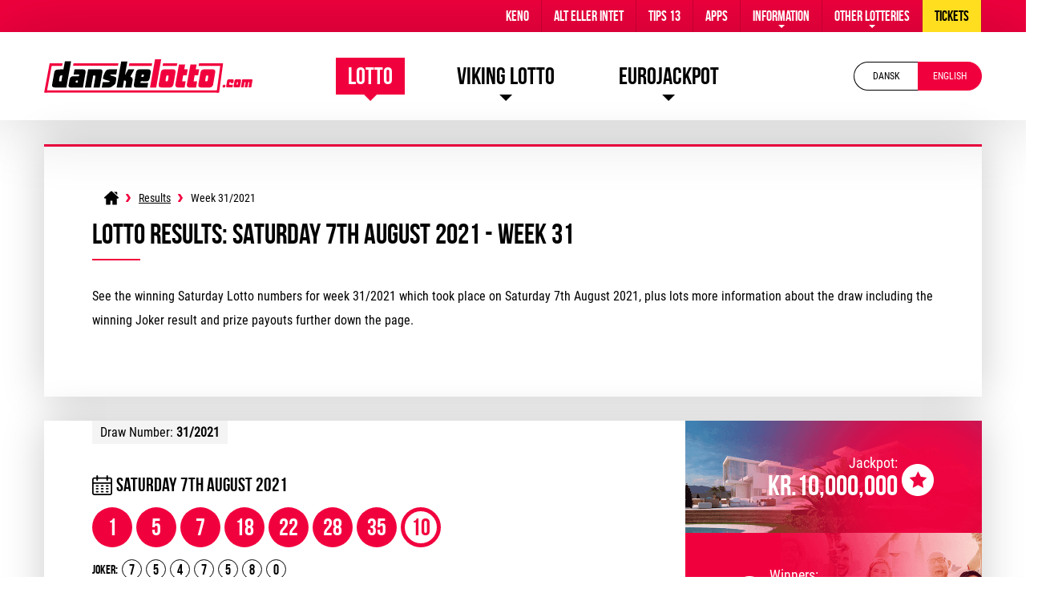

--- FILE ---
content_type: text/html; charset=utf-8
request_url: https://danskelotto.com/en/lotto/results/07-august-2021
body_size: 5147
content:
<!DOCTYPE html>
<html lang="en">

<head>

	<meta charset="utf-8">
	<title>Denmark Lotto results for Saturday 7th August 2021</title>
	<meta name="description" content="View the Lotto results for Saturday 7th August 2021 (Draw 31), including prizes, winners and jackpot amounts.">
	<meta name="keywords" content="lotto draw information, lotto jackpot info">
	<meta name="format-detection" content="telephone=no">
	<meta name="viewport" content="width=device-width, initial-scale=1.0">
	<meta name="HandheldFriendly" content="True">
	
	<link rel="alternate" hreflang="x-default" href="https://danskelotto.com/lotto/vindertal/07-august-2021">
<link rel="alternate" hreflang="en" href="https://danskelotto.com/en/lotto/results/07-august-2021">

	<link rel="apple-touch-icon" sizes="180x180" href="/apple-touch-icon.png">
	<link rel="icon" type="image/png" sizes="32x32" href="/favicon-32x32.png">
	<link rel="icon" type="image/png" sizes="16x16" href="/favicon-16x16.png">
	<link rel="manifest" href="/site.webmanifest">
	<link rel="mask-icon" href="/safari-pinned-tab.svg" color="#f0003d">
	<meta name="msapplication-TileColor" content="#ffffff">
	<meta name="theme-color" content="#ffffff">
	<link rel="preload" href="/fonts/bebas-neue.woff2" as="font" crossorigin="anonymous">
	<link rel="preload" href="/fonts/roboto-regular.woff2" as="font" crossorigin="anonymous">
	<link rel="preload" href="/fonts/roboto-bold.woff2" as="font" crossorigin="anonymous">
	
	<style>
		@font-face {
			font-family: "Bebas"; font-style: normal; font-weight: 400; font-display: swap;
			src: url("/fonts/bebas-neue.woff2") format("woff2"), url("/fonts/bebas-neue.woff") format("woff"), url("/fonts/bebas-neue.ttf") format("truetype");
		}
		@font-face {
			font-family: "Roboto"; font-style: normal; font-weight: 400; font-display: swap;
			src: url("/fonts/roboto-regular.woff2") format("woff2"), url("/fonts/roboto-regular.woff") format("woff"), url("/fonts/roboto-regular.ttf") format("truetype");
		}
		@font-face {
			font-family: "RobotoBold"; font-style: normal; font-weight: 400; font-display: swap;
			src: url("/fonts/roboto-bold.woff2") format("woff2"), url("/fonts/roboto-bold.woff") format("woff"), url("/fonts/roboto-bold.ttf") format("truetype");
		}
	</style>
	
	<link href="/css/style?v=l2MB9KHN-pREkHwczHah_aCTrl0BXRGwrwMfNwbInHQ1" rel="stylesheet"/>

	
	<script>
		function addLoadEvent(n){if(window.addEventListener)window.addEventListener("load",n,!1);else if(window.attachEvent)window.attachEvent("onload",n);else{var d=window.onload;window.onload=function(){d&&d(),n()}}}
	</script>
	
	
	
	<script async src="https://www.googletagmanager.com/gtag/js?id=G-0CE3RYTCFF"></script>
	<script>
		window.dataLayer=window.dataLayer||[];
		function gtag(){dataLayer.push(arguments);}
		gtag('js',new Date());
		gtag('config','G-0CE3RYTCFF');
	</script>
	
	<script async src="https://pagead2.googlesyndication.com/pagead/js/adsbygoogle.js?client=ca-pub-1780404145344281"
     crossorigin="anonymous"></script>

</head>
<body>

	<header>
		<div class="logo"><a href="/en/" title="DanskeLotto.com"><img src="/images/layout/logo.svg" alt="DanskeLotto.com Logo"></a></div>
		<div class="navButton" onclick="navToggle();"><span></span></div>
		<div class="toggle">
			<div class="navTitle">Main Menu</div>
			<div class="topBar">
				<div class="wrapper">
					<ul>
						<li><a href="/en/keno" title="About Keno">Keno</a></li>
						<li><a href="/en/alt-eller-intet" title="About Alt eller Intet">Alt Eller Intet</a></li>
						<li><a href="/en/tips-13/" title="About Tips 13">Tips 13</a></li>
						<li><a href="/en/apps" title="Download DanskeLotto.com Apps">Apps</a></li>
						<li class="sub">
							<a href="/en/information" title="Help and Information">Information</a>
							<span class="expand">+</span>
							<ul class="subNav">
								<li><a href="/en/distribution-of-funds" title="Distribution of Funds">Distribution of Funds</a></li>
								<li><a href="/en/faqs" title="Lotto, Eurojackpot and Viking Lotto FAQs">FAQs</a></li>
								<li><a href="/en/history" title="Danish Lottery History">History</a></li>
								<li><a href="/en/how-to-claim" title="How to claim prizes">How to Claim</a></li>
								<li><a href="/en/scams" title="Learn more about Scams">Scams</a></li>
								<li><a href="/en/winners" title="Big Danish lottery winners">Winners</a></li>
							</ul>
						</li>
						<li class="sub">
							<a href="javascript:void(0)" title="Other Lotteries">Other Lotteries</a>
							<span class="expand">+</span>
							<ul class="subNav">
								<li><a href="/en/euromillions" title="Play EuroMillions">EuroMillions</a></li>
								<li><a href="/en/powerball" title="Play Powerball">Powerball</a></li>
								<li><a href="/en/mega-millions" title="Play Mega Millions">Mega Millions</a></li>
								<li><a href="/en/german-lotto" title="Play German Lotto">German Lotto</a></li>
							</ul>
						</li>
						
							<li><a class="highlight" href="/en/lottery-tickets" title="Lottery tickets">Tickets</a></li>
						
					</ul>
				</div>
			</div>
			<div class="headerBox">
				<div class="wrapper">
					<div class="logo"><a href="/en/" title="DanskeLotto.com"><img src="/images/layout/logo.svg" alt="DanskeLotto.com Logo"></a></div>
					<nav>
						<ul>
							<li class="sub">
								<a href="/en/" class="active">Lotto</a>
								<span class="expand">+</span>
								<ul class="subNav">
									<li><a href="/en/lotto/results" title="See the latest Lotto results">Results</a></li>
									<li><a href="/en/lotto/past-results" title="View an archive of past Lotto results">Past Results</a></li>
									<li><a href="/en/lotto/ticket-checker" title="Check your Lotto tickets online">Ticket Checker</a></li>
									<li><a href="/en/lotto/number-generator" title="Generate random Lotto numbers">Number Generator</a></li>
									<li><a href="/en/lotto/how-to-play" title="Learn how to play Lotto">How to Play</a></li>
									<li><a href="/en/lotto/prizes" title="Information about Lotto prizes and odds of winning">Prizes And Odds</a></li>
									<li><a href="/en/lotto/millionaire-guarantee" title="About the Lotto Millionaire Guarantee">Millionaire Guarantee</a></li>
									<li><a href="/en/lotto/christmas-raffle" title="Information about the Lotto Christmas Raffle">Christmas Raffle</a></li>
								</ul>
							</li>
							<li class="sub viking-lotto">
								<a href="/en/viking-lotto/">Viking Lotto</a>
								<span class="expand">+</span>
								<ul class="subNav">
									<li><a href="/en/viking-lotto/results" title="See the latest Viking Lotto results">Results</a></li>
									<li><a href="/en/viking-lotto/past-results" title="View an archive of past Viking Lotto results">Past Results</a></li>
									<li><a href="/en/viking-lotto/ticket-checker" title="Check your Viking Lotto tickets online">Ticket Checker</a></li>
									<li><a href="/en/viking-lotto/number-generator" title="Generate random Viking Lotto numbers">Number Generator</a></li>
									<li><a href="/en/viking-lotto/how-to-play" title="Learn how to play Viking Lotto">How to Play</a></li>
									<li><a href="/en/viking-lotto/prizes" title="Information about Viking Lotto prizes and odds of winning">Prizes And Odds</a></li>
								</ul>
							</li>
							<li class="sub eurojackpot">
								<a href="/en/eurojackpot/">Eurojackpot</a>
								<span class="expand">+</span>
								<ul class="subNav">
									<li><a href="/en/eurojackpot/results" title="See the latest Eurojackpot results">Results</a></li>
									<li><a href="/en/eurojackpot/past-results" title="View an archive of past Eurojackpot results">Past Results</a></li>
									<li><a href="/en/eurojackpot/ticket-checker" title="Check your Eurojackpot tickets online">Ticket Checker</a></li>
									<li><a href="/en/eurojackpot/number-generator" title="Generate random Eurojackpot numbers">Number Generator</a></li>
									<li><a href="/en/eurojackpot/how-to-play" title="Learn how to play Eurojackpot">How to Play</a></li>
									<li><a href="/en/eurojackpot/prizes" title="Information about Eurojackpot prizes and odds of winning">Prizes And Odds</a></li>
								</ul>
							</li>
							
						</ul>
					</nav>
					<div id="languages" class="selected en">
						<a href="/lotto/vindertal/07-august-2021" title="Se denne side på dansk" class="da"><span>dansk</span></a>
<a href="/en/lotto/results/07-august-2021" title="View this page in English" class="en"><span>English</span></a>

					</div>
				</div>
			</div>
		</div>
	
	</header>	
		
	<div id="main">
					

<div id="content">

	<div class="genBox">
			
		<script type="application/ld+json">{"@context": "https://schema.org","@type": "BreadcrumbList","itemListElement": [{"@type": "ListItem", "position": 1, "name": "Lotto", "item": "https://danskelotto.com/en/"},{"@type": "ListItem", "position": 2, "name": "Results", "item": "https://danskelotto.com/en/lotto/results"},{"@type": "ListItem", "position": 3, "name": "Week 31/2021", "item": "https://danskelotto.com/en/lotto/results/07-august-2021"}]}</script><ol id="breadcrumb"><li><a href="/en/" title="Lotto"><span>Lotto</span></a></li><li><a href="/en/lotto/results" title="Latest Lotto Results"><span>Results</span></a></li><li><span>Week 31/2021</span></li></ol>

		<h1>Lotto Results: Saturday 7th August 2021 - Week 31</h1>

		<p>See the winning Saturday Lotto numbers for week 31/2021 which took place on Saturday 7th August 2021, plus lots more information about the draw including the winning Joker result and prize payouts further down the page.</p>
		
	</div>

	<div class="mainResultBox">
		<div class="mainResult">
			<div class="result">
				<div class="top">
					<div class="date">Saturday 7th August 2021</div>
					
						<div class="drawNumber">Draw Number: <strong>31/2021</strong></div>
					
				</div>
				<ul class="balls">
					
						<li class="lotto ball ball">1</li>
					
						<li class="lotto ball ball">5</li>
					
						<li class="lotto ball ball">7</li>
					
						<li class="lotto ball ball">18</li>
					
						<li class="lotto ball ball">22</li>
					
						<li class="lotto ball ball">28</li>
					
						<li class="lotto ball ball">35</li>
					
						<li class="lotto ball tillaegstal">10</li>
					
				</ul>
				
					<div class="subResult">
						<div class="title">Joker: </div>
						<div class="balls">
							
								<li class="number-part-01 ball extra">7</li>
							
								<li class="number-part-02 ball extra">5</li>
							
								<li class="number-part-03 ball extra">4</li>
							
								<li class="number-part-04 ball extra">7</li>
							
								<li class="number-part-05 ball extra">5</li>
							
								<li class="number-part-06 ball extra">8</li>
							
								<li class="number-part-07 ball extra">0</li>
							
						</div>
					</div>
				
			</div>
			<div class="info">
				<div class="box">
					<div class="inner">
						<div class="title">Jackpot:</div>
						<div class="text">kr.10,000,000</div>
					</div>
				</div>
				<div class="box">
					<div class="inner">
						<div class="title">Winners:</div>
						<div class="text">100,744</div>
					</div>
				</div>
			</div>
		</div>
	</div>

	<div class="genBox">
	
		<h2>Lotto Week 31/2021 Prize Breakdown</h2>
		<p>You will find a prize breakdown showing the value of all the different Lotto prizes, the number of winners and the total prize fund. A Joker draw also takes place alongside every Saturday Lotto draw, while two players win 1 million kr each in the Millionaire Guarantee.</p>
		
		
			<table class="tableBreakdown mobFormat lotto">
				<thead>
					<tr>
						<th style="text-align: left;">Numbers Matched</th>
						<th style="text-align: right;">Prize Per Winner</th>
						<th style="text-align: right;">Total Winners</th>
						<th style="text-align: right;">Prize Fund</th>
					</tr>
				</thead>
				<tbody>
					
						<tr class="alt">
							<td class="noBefore" style="text-align: left; ">
								
									<img src="/images/balls/lotto/match-7.svg" alt="Balls" width="200" height="23">
								
								<strong>Match 7</strong>
							</td>
							<td data-title="Prize Per Winner" style="text-align: right;">
								kr.10,000,000
							</td>
							<td data-title="Total Winners" style="text-align: right;">
								0
							</td>
							<td data-title="Prize Fund" style="text-align: right;">
								kr.0
							</td>
						</tr>
						
						<tr>
							<td class="noBefore" style="text-align: left; ">
								
									<img src="/images/balls/lotto/match-6-and-1-bonus.svg" alt="Balls" width="200" height="23">
								
								<strong>Match 6 and 1 Tillægstal</strong>
							</td>
							<td data-title="Prize Per Winner" style="text-align: right;">
								kr.85,907
							</td>
							<td data-title="Total Winners" style="text-align: right;">
								7
							</td>
							<td data-title="Prize Fund" style="text-align: right;">
								kr.601,349
							</td>
						</tr>
						
						<tr class="alt">
							<td class="noBefore" style="text-align: left; ">
								
									<img src="/images/balls/lotto/match-6.svg" alt="Balls" width="200" height="23">
								
								<strong>Match 6</strong>
							</td>
							<td data-title="Prize Per Winner" style="text-align: right;">
								kr.1,996
							</td>
							<td data-title="Total Winners" style="text-align: right;">
								131
							</td>
							<td data-title="Prize Fund" style="text-align: right;">
								kr.261,476
							</td>
						</tr>
						
						<tr>
							<td class="noBefore" style="text-align: left; ">
								
									<img src="/images/balls/lotto/match-5.svg" alt="Balls" width="200" height="23">
								
								<strong>Match 5</strong>
							</td>
							<td data-title="Prize Per Winner" style="text-align: right;">
								kr.131
							</td>
							<td data-title="Total Winners" style="text-align: right;">
								6,153
							</td>
							<td data-title="Prize Fund" style="text-align: right;">
								kr.806,043
							</td>
						</tr>
						
						<tr class="alt">
							<td class="noBefore" style="text-align: left; ">
								
									<img src="/images/balls/lotto/match-4.svg" alt="Balls" width="200" height="23">
								
								<strong>Match 4</strong>
							</td>
							<td data-title="Prize Per Winner" style="text-align: right;">
								kr.60
							</td>
							<td data-title="Total Winners" style="text-align: right;">
								94,453
							</td>
							<td data-title="Prize Fund" style="text-align: right;">
								kr.5,667,180
							</td>
						</tr>
						
						<tr>
							<td class="noBefore" style="text-align: left;  background: #dbdbdb;">
								
								<strong>Totals</strong>
							</td>
							<td data-title="Prize Per Winner" style="text-align: right; background: #dbdbdb;">
								-
							</td>
							<td data-title="Total Winners" style="text-align: right; background: #dbdbdb;">
								100,744
							</td>
							<td data-title="Prize Fund" style="text-align: right; background: #dbdbdb;">
								kr.7,336,048
							</td>
						</tr>
						
				</tbody>
			</table>
		
			<h3>Joker</h3>
			<table class="tableBreakdown mobFormat lotto">
				<thead>
					<tr>
						<th style="text-align: left;">Numbers Matched</th>
						<th style="text-align: right;">Prize</th>
						<th style="text-align: right;">Winners</th>
						<th style="text-align: right;">Prize Pool</th>
					</tr>
				</thead>
				<tbody>
					
						<tr class="alt">
							<td class="noBefore" style="text-align: left; ">
								
									<img src="/images/balls/joker/match-7-in-exact-order.svg" alt="Balls" width="200" height="23">
								
								<strong>Match 7 in Exact Order</strong>
							</td>
							<td data-title="Prize" style="text-align: right;">
								kr.0
							</td>
							<td data-title="Winners" style="text-align: right;">
								0
							</td>
							<td data-title="Prize Pool" style="text-align: right;">
								kr.0
							</td>
						</tr>
						
						<tr>
							<td class="noBefore" style="text-align: left; ">
								
									<img src="/images/balls/joker/match-last-6-in-exact-order.svg" alt="Balls" width="200" height="23">
								
								<strong>Match Last 6 in Exact Order</strong>
							</td>
							<td data-title="Prize" style="text-align: right;">
								kr.250,132
							</td>
							<td data-title="Winners" style="text-align: right;">
								2
							</td>
							<td data-title="Prize Pool" style="text-align: right;">
								kr.500,264
							</td>
						</tr>
						
						<tr class="alt">
							<td class="noBefore" style="text-align: left; ">
								
									<img src="/images/balls/joker/match-last-5-in-exact-order.svg" alt="Balls" width="200" height="23">
								
								<strong>Match Last 5 in Exact Order</strong>
							</td>
							<td data-title="Prize" style="text-align: right;">
								kr.17,037
							</td>
							<td data-title="Winners" style="text-align: right;">
								5
							</td>
							<td data-title="Prize Pool" style="text-align: right;">
								kr.85,185
							</td>
						</tr>
						
						<tr>
							<td class="noBefore" style="text-align: left; ">
								
									<img src="/images/balls/joker/match-last-4-in-exact-order.svg" alt="Balls" width="200" height="23">
								
								<strong>Match Last 4 in Exact Order</strong>
							</td>
							<td data-title="Prize" style="text-align: right;">
								kr.1,675
							</td>
							<td data-title="Winners" style="text-align: right;">
								56
							</td>
							<td data-title="Prize Pool" style="text-align: right;">
								kr.93,800
							</td>
						</tr>
						
						<tr class="alt">
							<td class="noBefore" style="text-align: left; ">
								
									<img src="/images/balls/joker/match-last-3-in-exact-order.svg" alt="Balls" width="200" height="23">
								
								<strong>Match Last 3 in Exact Order</strong>
							</td>
							<td data-title="Prize" style="text-align: right;">
								kr.181
							</td>
							<td data-title="Winners" style="text-align: right;">
								644
							</td>
							<td data-title="Prize Pool" style="text-align: right;">
								kr.116,564
							</td>
						</tr>
						
						<tr>
							<td class="noBefore" style="text-align: left; ">
								
									<img src="/images/balls/joker/match-last-2-in-exact-order.svg" alt="Balls" width="200" height="23">
								
								<strong>Match Last 2 in Exact Order</strong>
							</td>
							<td data-title="Prize" style="text-align: right;">
								kr.49
							</td>
							<td data-title="Winners" style="text-align: right;">
								6,691
							</td>
							<td data-title="Prize Pool" style="text-align: right;">
								kr.327,859
							</td>
						</tr>
						
						<tr class="alt">
							<td class="noBefore" style="text-align: left;  background: #dbdbdb;">
								
								<strong>Totals</strong>
							</td>
							<td data-title="Prize" style="text-align: right; background: #dbdbdb;">
								-
							</td>
							<td data-title="Winners" style="text-align: right; background: #dbdbdb;">
								7,398
							</td>
							<td data-title="Prize Pool" style="text-align: right; background: #dbdbdb;">
								kr.1,123,672
							</td>
						</tr>
						
				</tbody>
			</table>
		
		
	</div>

	
		<p style="float: left;"><a href="/en/lotto/results/31-july-2021" title="Previous draw" class="btn">&lsaquo; Previous Lotto Draw</a></p>
	
		<p style="float: right;"><a href="/en/lotto/results/14-august-2021" title="Next draw" class="btn" style="left: -20px;">Next Lotto Draw &rsaquo;</a></p>
	
		
</div>	


 </div>

	<footer>
	
		<div class="inner">
			
			<img src="/images/layout/logo.svg" alt="Logo" width="150" height="31">
			
			<p class="copyright">Material Copyright &copy; 2026 DanskeLotto.com. All rights reserved.</p>
			<ul>
				<li><a href="/en/sitemap" title="DanskeLotto.com Sitemap">Sitemap</a></li>
				<li><a href="/en/privacy-policy" title="Privacy policy">Privacy Policy</a></li>
				<li><a href="/en/disclaimer" title="Disclaimer">Disclaimer</a></li>
				<li><a href="/en/cookie-policy" title="Cookie policy">Cookie Policy</a></li>
				<li><a href="/en/scams" title="Information about how to avoid Lottery scams">Lottery Scams</a></li>
				<li><a href="/en/contact-us" title="Contact DanskeLotto.com">Contact Us</a></li>
			</ul>
			
		</div>
	
	</footer>
	
	<script src="/js/main?v=-QHRPh7Wy9HEVrcLp1UZn5GCkUOWwMqQ7NpAmS0rh4g1"></script>

	
	

</body>
</html>

--- FILE ---
content_type: text/html; charset=utf-8
request_url: https://www.google.com/recaptcha/api2/aframe
body_size: 265
content:
<!DOCTYPE HTML><html><head><meta http-equiv="content-type" content="text/html; charset=UTF-8"></head><body><script nonce="rarmpFRCudFjkJtxsBt_1A">/** Anti-fraud and anti-abuse applications only. See google.com/recaptcha */ try{var clients={'sodar':'https://pagead2.googlesyndication.com/pagead/sodar?'};window.addEventListener("message",function(a){try{if(a.source===window.parent){var b=JSON.parse(a.data);var c=clients[b['id']];if(c){var d=document.createElement('img');d.src=c+b['params']+'&rc='+(localStorage.getItem("rc::a")?sessionStorage.getItem("rc::b"):"");window.document.body.appendChild(d);sessionStorage.setItem("rc::e",parseInt(sessionStorage.getItem("rc::e")||0)+1);localStorage.setItem("rc::h",'1769620512472');}}}catch(b){}});window.parent.postMessage("_grecaptcha_ready", "*");}catch(b){}</script></body></html>

--- FILE ---
content_type: image/svg+xml
request_url: https://danskelotto.com/images/svg/trophies.svg
body_size: 503
content:
<svg enable-background="new 0 0 80 80" viewBox="0 0 80 80" xmlns="http://www.w3.org/2000/svg"><g fill="#fff"><path d="m24.8 25.4c.1 2.3 1.6 4.2 3.8 4.8v-7.4h-3.8z"/><path d="m42.8 32.2 2.9-3.8h-4l-1.7-3.8-1.7 3.8h-4l2.9 3.8-1 3.8 3.8-2.1 3.8 2.1z"/><path d="m25.4 46.2c1-.2 1.8-1.1 1.8-2.2v-1.3h-1.8z"/><path d="m20.8 45.4-.8-1.8-.8 1.8h-1.9l1.3 1.8-.4 1.8 1.8-1 1.8 1-.4-1.8 1.3-1.8z"/><path d="m55.2 25.4v-2.7h-3.8v7.4c2.2-.5 3.8-2.5 3.8-4.7z"/><path d="m52.8 44c0 1.1.8 2 1.8 2.3v-3.5h-1.8z"/><path d="m12.8 44c0 1.1.8 2 1.8 2.3v-3.5h-1.8z"/><path d="m40 0c-22.1 0-40 17.9-40 40s17.9 40 40 40 40-17.9 40-40-17.9-40-40-40zm-14.6 48c0 2.6-1.7 4.8-4.2 5.4l.6 1.9h2.1c.4 0 .7.3.8.6l.7 2.1h-10.8l.7-2.1c.1-.4.4-.6.8-.6h2.1l.6-1.9c-2.5-.6-4.2-2.8-4.2-5.3v-.1c-2-.2-3.6-2-3.6-4v-2.2c0-.5.3-.9.8-.9h.1 2.7v-.9h10.8v.9h2.7c.5 0 .9.3.9.8v.1 2.2c0 2-1.6 3.8-3.6 4zm3.2 7 1.5-4.4c.2-.8.9-1.3 1.7-1.3h4.4l1.3-4c-5.2-1.2-9-5.8-8.9-11.2v-.2c-4.3-.5-7.6-4.2-7.6-8.5v-4.6c-.1-1 .7-1.8 1.7-1.9h.2 5.7v-1.9h22.8v1.9h5.7c1-.1 1.8.7 1.9 1.7v.2 4.6c0 4.4-3.3 8-7.6 8.6v.2c0 5.4-3.7 10-8.9 11.2l1.3 4h4.4c.8 0 1.5.6 1.7 1.3l1.5 4.4h-22.8zm36.8-7c0 2.6-1.7 4.8-4.2 5.4l.6 1.9h2.1c.4 0 .7.3.8.6l.7 2.1h-10.8l.7-2.1c.1-.4.4-.6.8-.6h2.1l.6-1.9c-2.5-.6-4.2-2.8-4.2-5.3v-.1c-2-.2-3.6-2-3.6-4v-2.2c0-.5.3-.9.8-.9h.1 2.7v-.9h10.8v.9h2.7c.5 0 .9.3.9.8v.1 2.2c0 2-1.6 3.8-3.6 4z"/><path d="m60.8 45.4-.8-1.8-.8 1.8h-1.9l1.4 1.8-.5 1.8 1.8-1 1.8 1-.5-1.8 1.4-1.8z"/><path d="m65.4 46.2c1-.2 1.8-1.1 1.8-2.2v-1.3h-1.8z"/></g></svg>

--- FILE ---
content_type: image/svg+xml
request_url: https://danskelotto.com/images/balls/lotto/match-6.svg
body_size: 17
content:
<svg enable-background="new 0 0 174 20" viewBox="0 0 174 20" xmlns="http://www.w3.org/2000/svg"><g fill="#f1003e"><circle cx="10" cy="10" r="10"/><circle cx="32" cy="10" r="10"/><circle cx="54" cy="10" r="10"/><circle cx="76" cy="10" r="10"/><circle cx="98" cy="10" r="10"/><circle cx="120" cy="10" r="10"/></g><g fill="#bababa"><circle cx="142" cy="10" r="10"/><path d="m164 20c-5.5 0-10-4.5-10-10s4.5-10 10-10 10 4.5 10 10-4.5 10-10 10zm0-18.2c-4.5 0-8.2 3.7-8.2 8.2s3.7 8.2 8.2 8.2 8.2-3.7 8.2-8.2-3.7-8.2-8.2-8.2z"/></g></svg>

--- FILE ---
content_type: image/svg+xml
request_url: https://danskelotto.com/images/balls/joker/match-last-4-in-exact-order.svg
body_size: 15
content:
<svg enable-background="new 0 0 174 20" height="20" viewBox="0 0 174 20" width="174" xmlns="http://www.w3.org/2000/svg"><g fill="#f1003e"><circle cx="142" cy="10" r="10"/><circle cx="120" cy="10" r="10"/><circle cx="98" cy="10" r="10"/><circle cx="76" cy="10" r="10"/></g><circle cx="54" cy="10" fill="#bababa" r="10"/><circle cx="32" cy="10" fill="#bababa" r="10"/><circle cx="10" cy="10" fill="#bababa" r="10"/></svg>

--- FILE ---
content_type: image/svg+xml
request_url: https://danskelotto.com/images/balls/joker/match-7-in-exact-order.svg
body_size: -31
content:
<svg enable-background="new 0 0 174 20" viewBox="0 0 174 20" xmlns="http://www.w3.org/2000/svg"><g fill="#f1003e"><circle cx="10" cy="10" r="10"/><circle cx="32" cy="10" r="10"/><circle cx="54" cy="10" r="10"/><circle cx="76" cy="10" r="10"/><circle cx="98" cy="10" r="10"/><circle cx="120" cy="10" r="10"/><circle cx="142" cy="10" r="10"/></g></svg>

--- FILE ---
content_type: image/svg+xml
request_url: https://danskelotto.com/images/balls/joker/match-last-5-in-exact-order.svg
body_size: -23
content:
<svg enable-background="new 0 0 174 20" height="20" viewBox="0 0 174 20" width="174" xmlns="http://www.w3.org/2000/svg"><g fill="#f1003e"><circle cx="142" cy="10" r="10"/><circle cx="120" cy="10" r="10"/><circle cx="98" cy="10" r="10"/><circle cx="76" cy="10" r="10"/><circle cx="54" cy="10" r="10"/></g><circle cx="32" cy="10" fill="#bababa" r="10"/><circle cx="10" cy="10" fill="#bababa" r="10"/></svg>

--- FILE ---
content_type: image/svg+xml
request_url: https://danskelotto.com/images/balls/joker/match-last-2-in-exact-order.svg
body_size: -32
content:
<svg enable-background="new 0 0 174 20" height="20" viewBox="0 0 174 20" width="174" xmlns="http://www.w3.org/2000/svg"><circle cx="142" cy="10" fill="#f1003e" r="10"/><circle cx="120" cy="10" fill="#f1003e" r="10"/><g fill="#bababa"><circle cx="98" cy="10" r="10"/><circle cx="76" cy="10" r="10"/><circle cx="54" cy="10" r="10"/><circle cx="32" cy="10" r="10"/><circle cx="10" cy="10" r="10"/></g></svg>

--- FILE ---
content_type: image/svg+xml
request_url: https://danskelotto.com/images/balls/joker/match-last-6-in-exact-order.svg
body_size: -24
content:
<svg enable-background="new 0 0 174 20" height="20" viewBox="0 0 174 20" width="174" xmlns="http://www.w3.org/2000/svg"><g fill="#f1003e"><circle cx="142" cy="10" r="10"/><circle cx="120" cy="10" r="10"/><circle cx="98" cy="10" r="10"/><circle cx="76" cy="10" r="10"/><circle cx="54" cy="10" r="10"/><circle cx="32" cy="10" r="10"/></g><circle cx="10" cy="10" fill="#bababa" r="10"/></svg>

--- FILE ---
content_type: image/svg+xml
request_url: https://danskelotto.com/images/balls/joker/match-last-3-in-exact-order.svg
body_size: -19
content:
<svg enable-background="new 0 0 174 20" height="20" viewBox="0 0 174 20" width="174" xmlns="http://www.w3.org/2000/svg"><circle cx="142" cy="10" fill="#f1003e" r="10"/><circle cx="120" cy="10" fill="#f1003e" r="10"/><circle cx="98" cy="10" fill="#f1003e" r="10"/><g fill="#bababa"><circle cx="76" cy="10" r="10"/><circle cx="54" cy="10" r="10"/><circle cx="32" cy="10" r="10"/><circle cx="10" cy="10" r="10"/></g></svg>